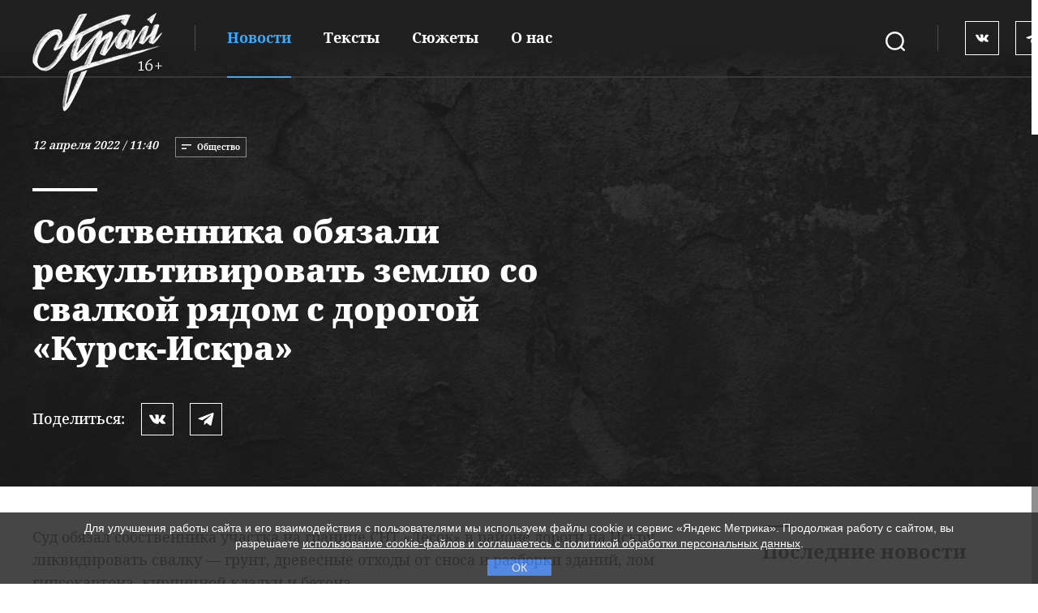

--- FILE ---
content_type: text/html; charset=UTF-8
request_url: https://kray.press/news/life/sobstvennika-obyazali-rekultivirovat-zemlyu-so-svalkoj-ryadom-s-dorogoj-kursk-iskra
body_size: 6146
content:
<!doctype html>
<html lang="ru" prefix="og: //ogp.me/ns#" style="overflow: hidden">
<head>
	<base href="https://kray.press/">
    <meta charset="utf-8">
	<meta name="description" content="Суд обязал собственника участка на границе СНТ «Лесок» в районе дороги на Искру ликвидировать свалку — грунт, древесные отходы от сноса и разборки зданий, лом гипсокартона, кирпичной кладки и бетона.">
	<meta name="keywords" content="курск, курский областной суд, искра, свалка, экологи">
	<meta name="viewport" content="width=device-width, initial-scale=1">
    <meta http-equiv="X-UA-Compatible" content="ie=edge">
	<meta name="theme-color" content="#202020">
	<meta name="msapplication-TileColor" content="#da532c">
	<meta name="robots" content="index, follow">
 
    <title>Собственника обязали рекультивировать землю со свалкой рядом с дорогой «Курск-Искра» | ИА Край</title>
	<meta property="og:title" content="Собственника обязали рекультивировать землю со свалкой рядом с дорогой «Курск-Искра» | ИА Край">
	<meta property="og:type" content="article">
	<meta property="og:description" content="Суд обязал собственника участка на границе СНТ «Лесок» в районе дороги на Искру ликвидировать свалку — грунт, древесные отходы от сноса и разборки зданий, лом гипсокартона, кирпичной кладки и бетона.">
	<meta property="og:url" content="https://kray.press/news/life/sobstvennika-obyazali-rekultivirovat-zemlyu-so-svalkoj-ryadom-s-dorogoj-kursk-iskra">
	<meta property="og:image" content="/assets/prev_image/2114.jpg">
	<meta name="twitter:image" content="/assets/prev_image/2114.jpg">
	
	<meta name="twitter:card" content="summary_large_image">
	<meta name="yandex-verification" content="6f07cfcc3bbdcc0e">
	<link rel="canonical" href="https://kray.press/news/life/sobstvennika-obyazali-rekultivirovat-zemlyu-so-svalkoj-ryadom-s-dorogoj-kursk-iskra">
	<link rel="alternate" type="application/rss+xml" title="RSS-лента ИА Край" href="feed.rss">
    <link rel="stylesheet" href="/assets/templates/css/style.min.css?v1.0.17" type="text/css"/>
    <link rel="apple-touch-icon" sizes="180x180" href="/assets/templates/img/favicon/apple-touch-icon.png">
    <link rel="icon" type="image/png" sizes="32x32" href="/assets/templates/img/favicon/favicon-32x32.png">
    <link rel="icon" type="image/png" sizes="16x16" href="/assets/templates/img/favicon/favicon-16x16.png">
    <link rel="manifest" href="/assets/templates/img/favicon/site.webmanifest">
    <link rel="mask-icon" href="/assets/templates/img/favicon/safari-pinned-tab.svg" color="#5bbad5"></head>
<body>
<div  id="hellopreloader_preload">
    <div class="load-5">
        <div class="ring-2">
            <div class="ball-holder">
                <div class="ball"></div>
            </div>
        </div>
    </div>
</div>
<div class="container">
    <div class="fixed">
        <div class="fixed__wrap wrap">
            <div class="fixed__search fixed__search_m">
                <span>
					<svg class="icon icon__white">
						<use xlink:href="assets/templates/img/icon/symbol-defs.svg#icon-search"></use>
					</svg>
                </span>
            </div>
            <div class="fixed__repair">
                <a href="https://kray.press/"><img class="logo__header" src="/assets/files/logo-16.png" alt="ИА Край"></a>
                <div class="fixed__menu_d">
						<nav  class=""><a  class="active__menu" href="news/" >Новости</a><a  href="texts/" >Тексты</a><a  href="stories/" >Сюжеты</a><a  href="about" >О нас</a></nav>                </div>
            </div>
            <div class="fixed__hamburger open__menu">
                <span></span>
                <span></span>
            </div>
            <div class="fixed__social">
					                        <a rel="nofollow" class="vk_icon" href="https://vk.com/kraypress">
                            <svg class="icon icon__white">
                                <use xlink:href="assets/templates/img/icon/symbol-defs.svg#icon-vk"></use>
                            </svg>
                        </a>
										
										                        <a rel="nofollow" class="fb_icon" href="https://t.me/kraypress">
                            <svg class="icon icon__white">
                                <use xlink:href="assets/templates/img/icon/symbol-defs.svg#icon-tg"></use>
                            </svg>
                        </a>
										
            </div>
        </div>
    </div>
    <div class="main-menu">
        <ul class="main-menu__list">
							<li class="main-menu__item"><a href="news/"  class="main-menu__link active__menu" >Новости</a></li><li class="main-menu__item"><a href="texts/"  class="main-menu__link" >Тексты</a></li><li class="main-menu__item"><a href="stories/"  class="main-menu__link" >Сюжеты</a></li><li class="main-menu__item"><a href="about"  class="main-menu__link" >О нас</a></li>            <li class="main-menu__item icon_soc_menu">
			                <a rel="nofollow" class="main-menu__link vk_icon" href="https://vk.com/kraypress">
                    <svg class="icon icon__white">
                        <use xlink:href="assets/templates/img/icon/symbol-defs.svg#icon-vk"></use>
                    </svg>
                </a>
						                <a rel="nofollow" class="main-menu__link fb_icon" href="https://t.me/kraypress">
                    <svg class="icon icon__white">
                        <use xlink:href="assets/templates/img/icon/symbol-defs.svg#icon-tg"></use>
                    </svg>
                </a>
						
            </li>
        </ul>
    </div>
    <div class="main-menu__search"> 
        <div class="main-menu__list main-search">
			<form role="search" class="search-form" action="search" method="get">
                <div class="m__form-input">
                    <input name="search" id="search" class="search-input form-control" type="search" placeholder="Поиск">
                </div>
                <div class="m__form-btn">
                    <button class="m__search-btn page-search-button" type="submit">
                        <svg class="icon icon__white">
                            <use xlink:href="assets/templates/img/icon/symbol-defs.svg#icon-search"></use>
                        </svg>
                    </button>
                </div>
            </form>
        </div>
    </div>	<header class="header newsText__header">
        <div class="wrap">
            <div class="header__wrap">
                <div class="header__list">
                    <span><i>12 апреля 2022 / 11:40</i></span>
                    <ul>
                        <li>
                            <svg class="icon">
                                <use xlink:href="assets/templates/img/icon/symbol-defs.svg#icon-pogoda"></use>
                            </svg>
                            Общество                        </li>
												                    </ul>
                </div>
                <div class="line__hr"></div>
                <h1 class="header__title">Собственника обязали рекультивировать землю со свалкой рядом с дорогой «Курск-Искра»</h1>
                <div class="newsText__social">
                    <div style="display:none;" class="ya-share2" data-curtain data-shape="round" data-services="vkontakte,facebook,telegram"></div>
                    <ul class="social__block social__block-share">
					<ol>Поделиться:</ol>
                        <li>
                            <a class="vk_icon" href="javascript: void(0)"  onclick="$('.ya-share2__item_service_vkontakte .ya-share2__link')[0].click();">
                                <svg class="icon icon__white">
                                    <use xlink:href="assets/templates/img/icon/symbol-defs.svg#icon-vk"></use>
                                </svg>
                            </a>
                        </li>
                        <li> 
                            <a class="tg_icon" href="javascript: void(0)"  onclick="$('.ya-share2__item_service_telegram .ya-share2__link')[0].click();">
                                <svg class="icon icon__white">
                                    <use xlink:href="assets/templates/img/icon/symbol-defs.svg#icon-tg"></use>
                                </svg>
                            </a>
                        </li>
                        <li>
                            <!--<a class="fb_icon" href="javascript: void(0)" onclick="$('.ya-share2__item_service_facebook .ya-share2__link')[0].click();">
                                <svg class="icon icon__white">
                                    <use xlink:href="assets/templates/img/icon/symbol-defs.svg#icon-fb"></use>
                                </svg>
                            </a>-->
                        </li>
                    </ul>
                </div>
            </div>
        </div>
        <div class="header__bg-news">		
		</div>
    </header>   <main>
                <div class="newsText wrap"> 

<div class="newsText__block newsText__text">
    <p>Суд обязал собственника участка на&nbsp;границе СНТ &laquo;Лесок&raquo; в&nbsp;районе дороги на&nbsp;Искру ликвидировать свалку&nbsp;&mdash; грунт, древесные отходы от&nbsp;сноса и&nbsp;разборки зданий, лом гипсокартона, кирпичной кладки и&nbsp;бетона.</p>
<p><img src="assets/files/images/273603472-3095358644064973-5124993766574122604-n..jpg" alt="" width="75%" /></p>
<p>Комитет природных ресурсов Курской области обращался с&nbsp;иском о&nbsp;рекультивации и&nbsp;приведении в&nbsp;надлежащее состояние участка, ссылаясь на&nbsp;то, что свалка причиняет экологический вред окружающей среде. На&nbsp;разработку проекта рекультивации собственнику давалось полгода.</p>
<p>Суд первой инстанции иск удовлетворил.</p>
<p>В&nbsp;апелляционной жалобе женщина отмечала, что собственник земли отвечает за&nbsp;экологический вред только при наличии его вины. Свалка организована не&nbsp;ею, напротив, она обращалась в&nbsp;прокуратуру и&nbsp;полицию с&nbsp;заявлениями об&nbsp;установлении лиц, виновных в&nbsp;организации свалки.</p>
<p>Курский областной суд оставил решение суда первой инстанции без изменения, указав, что &laquo;<em>бремя содержания объекта недвижимости лежит на&nbsp;собственнике, и, поскольку им&nbsp;допущено экологическое нарушение, обязанность по&nbsp;устранению вреда от&nbsp;этого нарушения правильно возложена на&nbsp;собственника</em>&raquo;. Об&nbsp;этом сообщили в&nbsp;пресс-службе суда.</p>    <div class="newsText__signature">
        <span class="newsText__author"></span>
        
        
        <ul class="newsText__tags">
            <li><a href="search-tag?tag=%D0%9A%D1%83%D1%80%D1%81%D0%BA&amp;key=tags">#Курск</a></li><li><a href="search-tag?tag=%D0%9A%D1%83%D1%80%D1%81%D0%BA%D0%B8%D0%B9+%D0%BE%D0%B1%D0%BB%D0%B0%D1%81%D1%82%D0%BD%D0%BE%D0%B9+%D1%81%D1%83%D0%B4&amp;key=tags">#Курский областной суд</a></li><li><a href="search-tag?tag=%D0%AD%D0%BA%D0%BE%D0%BB%D0%BE%D0%B3%D0%B8%D1%8F&amp;key=tags">#Экология</a></li>
        </ul>
    </div>
</div>

<div class="newsText__right">
                <div class="newsText__right-social">
                    <span>«Край» в соцсетях:</span>
                    <ul class="social__block">
                        
                                        <li>
                        <a class="vk_icon" href="https://vk.com/kraypress">
                            <svg class="icon icon__white">
                                <use xlink:href="assets/templates/img/icon/symbol-defs.svg#icon-vk"></use>
                            </svg>
                        </a>
                        </li>
															<li>
                        <a class="fb_icon" href="https://t.me/kraypress">
                            <svg class="icon icon__white">
                                <use xlink:href="assets/templates/img/icon/symbol-defs.svg#icon-tg"></use>
                            </svg>
                        </a>
                        </li>
										
                    </ul>
                </div>
                <div class="newsText__right-readertop aboutBlock">
                    <h4>Последние новости</h4>
                    

                    <ul>

							
					<li>
	<a href="news/life/v-kurske-priostanovili-stroitelstvo-parka-alpak-na-boevke-posle-zhalob-gorozhan" alt="В Курске приостановили строительство парка альпак на Боевке после жалоб горожан"><i>17 января 2026 / 18:07</i><span>В Курске приостановили строительство парка альпак на Боевке после жалоб горожан</span></a>
</li>
<li>
	<a href="news/services/v-kurske-ustanovyat-35-umnyix-svetoforov-i-skorrektiruyut-rabot-sushhestvuyushhix" alt="В Курске установят 35 умных светофоров и скорректируют работ существующих"><i>16 января 2026 / 14:19</i><span>В Курске установят 35 умных светофоров и скорректируют работ существующих</span></a>
</li>
<li>
	<a href="news/life/v-kurskoj-oblasti-ne-stali-otmenyat-kreshhenskie-kupaniya-iz-za-bezopasnosti-v-otlichie-ot-belgorodskoj" alt="В Курской области не стали отменять крещенские купания из-за безопасности, в отличие от Белгородской"><i>15 января 2026 / 14:49</i><span>В Курской области не стали отменять крещенские купания из-за безопасности, в отличие от Белгородской</span></a>
</li>
<li>
	<a href="news/politics/kurskie-deputatyi-podderzhali-novyie-shtrafyi-dlya-vladelczev-internet-sajtov" alt="Курские депутаты поддержали новые штрафы для владельцев интернет-сайтов"><i>14 января 2026 / 14:54</i><span>Курские депутаты поддержали новые штрафы для владельцев интернет-сайтов</span></a>
</li>
<li>
	<a href="news/improvement/delo-olegalizaczii-samostroya-vpervomajskom-parke-vernulos-vkursk-poresheniyu-verxovnogo-suda" alt="Дело о&nbsp;легализации самостроя в&nbsp;Первомайском парке вернулось в&nbsp;Курск по&nbsp;решению Верховного суда"><i>13 января 2026 / 17:02</i><span>Дело о легализации самостроя в Первомайском парке вернулось в Курск по решению Верховного суда</span></a>
</li>
					
					

                    </ul>

                    <a class="buttonWhite" href="news/">Все новости
                        <svg class="icon icon__arrov_min">
                            <use xlink:href="assets/templates/img/icon/symbol-defs.svg#icon-arrov_min"></use>
                        </svg>
                    </a>
                </div>

				        		
		            </div>        </div>
		        		
				        <div class="mostRead">
            <div class="title__hr_h4">
                <span></span>
                <h4>Рекомендуемое</h4> 
            </div>
            <div class="mostRead__b swiper-container">
                <article class="mostRead__scroll swiper-wrapper">
			    <section class="mostRead__scroll-block swiper-slide">
<a class="link__news" href="news/life/k-resheniyu-problemyi-s-kanalizacziej-i-nasosom-na-prospekte-druzhbyi-v-kurske-podklyuchilis-deputatyi" title="К решению проблемы с канализацией и насосом на проспекте Дружбы в Курске подключились депутаты"></a>
	<div class="scroll__block-img">
		
		
		<picture>
					<source media="(min-width: 1060px)" srcset="/assetsad9uguf69/cache_image/assets/files/vidi_goroda/pqzdfhjdp2w._400x440_577.jpg">
			<img src="assets/templates/img/bg-header-none-m.jpg" data-src="/assetsad9uguf69/cache_image/assets/files/vidi_goroda/pqzdfhjdp2w._400x440_577.jpg" alt="К решению проблемы с канализацией и насосом на проспекте Дружбы в Курске подключились депутаты">
					</picture>
	</div>
	<div class="header__list">
		<ul>
			<li>
				<svg class="icon">
					<use xlink:href="assets/templates/img/icon/symbol-defs.svg#icon-pogoda"></use>
				</svg>
				Общество			</li>
								</ul>
	</div>
	<div class="razdelitel__block"></div>
	<div class="scroll__block-b">
		<span><i>12 апреля 2022 / 09:01</i></span>
		<a href="news/life/k-resheniyu-problemyi-s-kanalizacziej-i-nasosom-na-prospekte-druzhbyi-v-kurske-podklyuchilis-deputatyi" title="К решению проблемы с канализацией и насосом на проспекте Дружбы в Курске подключились депутаты"><h3>К решению проблемы с канализацией и насосом на проспекте Дружбы в Курске подключились депутаты</h3></a>
		<p class="block__b-hidden">Напомним, перекачивающий насос в канализационной насосной станции постоянно засоряется бытовым мусором и останавливается, отсюда течь колодца канализационных вод, фекальные потоки по направлению в Крутой Лог и неприятный запах.</p>
	</div>

</section>                </article>
                <div class="swiper-scrollbar">
                </div>
            </div>

            <div class="blockBtn mostRead__b-btn">
                <a class="buttonWhite" href="news/">Все новости
                    <svg class="icon icon__arrov_min">
                        <use xlink:href="assets/templates/img/icon/symbol-defs.svg#icon-arrov_min"></use>
                    </svg>
                </a>
            </div>
        </div>
				        
    </main>
	<footer>
        <div class="bg__dark"></div>
        <div class="wrap">
            <div class="foote__top">
                <div class="f__top-left">
                    <svg class="icon icon__arrov_min">
                        <use xlink:href="assets/templates/img/icon/symbol-defs.svg#icon-ctrl"></use>
                    </svg>
                </div>
                <div class="f__top-center">
                    <p>Заметили ошибку?<span>Выделите текст с ошибкой и нажмите Ctrl + Enter</span></p>
                </div>
                <div class="f__top-right">
                    <svg class="icon icon__arrov_min">
                        <use xlink:href="assets/templates/img/icon/symbol-defs.svg#icon-enter"></use>
                    </svg>
                </div>
            </div>
            <div class="footer__center">
                <div class="f__center-left">
                    <a href="https://kray.press/"><img class="logo__footer" src="/assets/files/logo-16.png" alt="ИА Край"></a>
                </div>
                <div class="f__center-center"> 
                    <ul>
                        <li><a href="reklama">Реклама</a></li>
                        <li><a href="tags" title="Все теги">Все теги</a></li>
                        <li><a href="feed.rss" title="RSS-лента ИА Край">
                            <svg class="icon icon__rss">
                                <use xlink:href="assets/templates/img/icon/symbol-defs.svg#icon-rss"></use>
                            </svg>
                            RSS</a>
                        </li>
                    </ul>
                </div>
                <div class="f__center-right">
                    <div class="fixed__social">
					                        <a rel="nofollow" class="vk_icon" href="https://vk.com/kraypress">
                            <svg class="icon icon__white">
                                <use xlink:href="assets/templates/img/icon/symbol-defs.svg#icon-vk"></use>
                            </svg>
                        </a>
										                        <a rel="nofollow" class="fb_icon" href="https://t.me/kraypress">
                            <svg class="icon icon__white">
                                <use xlink:href="assets/templates/img/icon/symbol-defs.svg#icon-tg"></use>
                            </svg>
                        </a>
										
                    </div>
                </div>
            </div>
            <div class="footer__bottom">
                <span>Реестровая запись о регистрации СМИ ИА № ФС 77 - 79458 выдано федеральной службой по надзору в сфере связи, информационных технологий и массовых коммуникаций (Роскомнадзор) 27.11.2020. Полное или частичное  копирование или использование материалов допустимо с обязательной ссылкой на kray.press. Возрастное ограничение 16+.</span>
            </div>
            <div class="footer__copi">
                <span>© СМИ о новостях Курска и Курской области, 2020-2026</span>
                <div class="logo__brux">
                    <a href="https://brux.agency/" target="_blank">
                        <svg class="icon icon__white">
                            <use class='svg1' xlink:href="assets/templates/img/icon/symbol-defs.svg#icon-brux"></use>
                        </svg>
						<img class='svg2' src="assets/templates/img/icon/brux-logocolor.svg" alt="brux.agency">
                    </a>
                </div>
            </div>
        </div>
    </footer></div>
	<script src="assets/templates/js/all.min.js?v1.0.15"></script>
	<script src="assets/templates/js/custom.js?v1.0.18"></script>
	<script src="https://yastatic.net/share2/share.js"></script>
	
	<script>
var fired = false;

window.addEventListener('scroll', () => {
    if (fired === false) {
        fired = true;
        
        setTimeout(() => {
(function(m,e,t,r,i,k,a){ m[i]=m[i]||function(){ (m[i].a=m[i].a||[]).push(arguments)};
   m[i].l=1*new Date();k=e.createElement(t),a=e.getElementsByTagName(t)[0],k.async=1,k.src=r,a.parentNode.insertBefore(k,a)})
   (window, document, "script", "https://mc.yandex.ru/metrika/tag.js", "ym");

   ym(73452931, "init", {  
        clickmap:true,
        trackLinks:true,
        accurateTrackBounce:true,
        webvisor:true
   });
        }, 1000)
    }
});
</script>
<noscript><div><img src="https://mc.yandex.ru/watch/73452931" style="position:absolute; left:-9999px;" alt="" /></div></noscript></body>
</html>